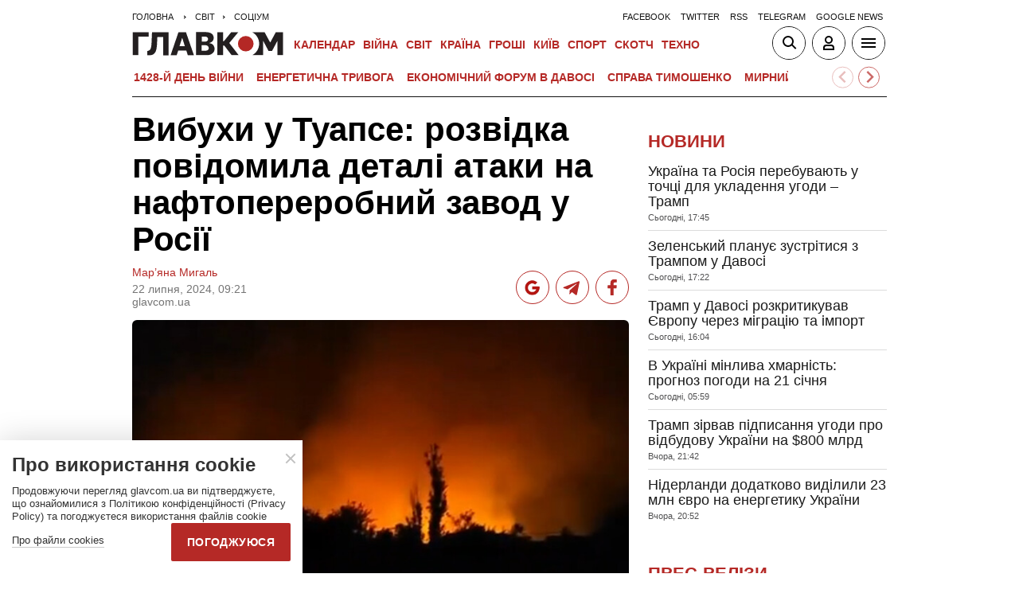

--- FILE ---
content_type: text/html; charset=utf-8
request_url: https://www.google.com/recaptcha/api2/aframe
body_size: 268
content:
<!DOCTYPE HTML><html><head><meta http-equiv="content-type" content="text/html; charset=UTF-8"></head><body><script nonce="aSurUHdXYBphGjF2RURVvw">/** Anti-fraud and anti-abuse applications only. See google.com/recaptcha */ try{var clients={'sodar':'https://pagead2.googlesyndication.com/pagead/sodar?'};window.addEventListener("message",function(a){try{if(a.source===window.parent){var b=JSON.parse(a.data);var c=clients[b['id']];if(c){var d=document.createElement('img');d.src=c+b['params']+'&rc='+(localStorage.getItem("rc::a")?sessionStorage.getItem("rc::b"):"");window.document.body.appendChild(d);sessionStorage.setItem("rc::e",parseInt(sessionStorage.getItem("rc::e")||0)+1);localStorage.setItem("rc::h",'1769014011045');}}}catch(b){}});window.parent.postMessage("_grecaptcha_ready", "*");}catch(b){}</script></body></html>

--- FILE ---
content_type: application/x-javascript; charset=utf-8
request_url: https://servicer.idealmedia.io/1607451/1?cmpreason=wvz&sessionId=697102fb-04553&sessionPage=1&sessionNumberWeek=1&sessionNumber=1&cpicon=1&scale_metric_1=64.00&scale_metric_2=256.00&scale_metric_3=100.00&cbuster=1769014011469778115885&pvid=db665203-8baf-43e2-96f6-a35b57ffc2a9&implVersion=17&lct=1768241400&mp4=1&ap=1&consentStrLen=0&wlid=df824923-2b97-43e7-bb89-8e240982f50c&pageview_widget_list=1607451&uniqId=0531d&niet=4g&nisd=false&jsp=head&evt=%5B%7B%22event%22%3A1%2C%22methods%22%3A%5B1%2C2%5D%7D%2C%7B%22event%22%3A2%2C%22methods%22%3A%5B1%2C2%5D%7D%5D&pv=5&jsv=es6&dpr=1&hashCommit=a2dd5561&apt=2024-07-22T09%3A21%3A00%2B03%3A00&tfre=3536&w=1&h=1&tl=150&tlp=1&sz=1x1&szp=1&szl=1&cxurl=https%3A%2F%2Fglavcom.ua%2Fworld%2Fobserve%2Fbezpilotniki-rozvidki-atakuvali-npz-v-krasnodarskomu-kraji-detali--1011214.html&ref=&lu=https%3A%2F%2Fglavcom.ua%2Fworld%2Fobserve%2Fbezpilotniki-rozvidki-atakuvali-npz-v-krasnodarskomu-kraji-detali--1011214.html
body_size: 896
content:
var _mgq=_mgq||[];
_mgq.push(["IdealmediaLoadGoods1607451_0531d",[
["champion.com.ua","11963754","1","Сабо назвав майбутню зірку київського Динамо","Екстренер Динамо та збірної України Йожеф Сабо вважає, що нападник \"біло-синіх\" Матвій Пономаренко зможе закріпитися в основному складі команди та має гарне майбутнє","0","","","","H033mZZzHISISe0cUxbtpzPhp4-N13D5NlOlukUd-L1KLdfngGlto9qxGjRgYmxhJP9NESf5a0MfIieRFDqB_LARROS38bjlxhGTWwwNAm_FUVxcy4qr3iQUsW-jX3-m",{"i":"https://s-img.idealmedia.io/n/11963754/45x45/423x0x1075x1075/aHR0cDovL2ltZ2hvc3RzLmNvbS90LzY4NzA0MS80OGQ1ODNmOWFmY2EyMGFlOThmM2FmYTM1MDA2ODIyYy5qcGVn.webp?v=1769014011-w2eDwtla35HVMzMvzEN8VPEF50NSugv1iIBJ709Wbd8","l":"https://clck.idealmedia.io/pnews/11963754/i/1301275/pp/1/1?h=H033mZZzHISISe0cUxbtpzPhp4-N13D5NlOlukUd-L1KLdfngGlto9qxGjRgYmxhJP9NESf5a0MfIieRFDqB_LARROS38bjlxhGTWwwNAm_FUVxcy4qr3iQUsW-jX3-m&utm_campaign=glavcom.ua&utm_source=glavcom.ua&utm_medium=referral&rid=c91a8039-f6e8-11f0-bd8f-d404e6f97680&tt=Direct&att=3&afrd=296&iv=17&ct=1&gdprApplies=0&muid=q0lPqPLDL4K8&st=-300&mp4=1&h2=RGCnD2pppFaSHdacZpvmnrKs3NEoz9rroTgLYydx17dRGCPw-Jj4BtYdULfjGweqerKel2pyrD2Ym6pyrSXGwA**","adc":[],"sdl":0,"dl":"","category":"Спорт","dbbr":0,"bbrt":0,"type":"e","media-type":"static","clicktrackers":[],"cta":"Читати далі","cdt":"","tri":"c91acbe5-f6e8-11f0-bd8f-d404e6f97680","crid":"11963754"}],],
{"awc":{},"dt":"desktop","ts":"","tt":"Direct","isBot":1,"h2":"RGCnD2pppFaSHdacZpvmnrKs3NEoz9rroTgLYydx17dRGCPw-Jj4BtYdULfjGweqerKel2pyrD2Ym6pyrSXGwA**","ats":0,"rid":"c91a8039-f6e8-11f0-bd8f-d404e6f97680","pvid":"db665203-8baf-43e2-96f6-a35b57ffc2a9","iv":17,"brid":32,"muidn":"q0lPqPLDL4K8","dnt":2,"cv":2,"afrd":296,"consent":true,"adv_src_id":12501}]);
_mgqp();


--- FILE ---
content_type: image/svg+xml
request_url: https://glavcom.ua/user/i/ico_video_w.svg
body_size: -146
content:
<svg width="26" height="27" viewBox="0 0 26 27" fill="none" xmlns="http://www.w3.org/2000/svg">
<path fill-rule="evenodd" clip-rule="evenodd" d="M13 26.5C20.1797 26.5 26 20.6797 26 13.5C26 6.3203 20.1797 0.5 13 0.5C5.8203 0.5 0 6.3203 0 13.5C0 20.6797 5.8203 26.5 13 26.5ZM10.1112 18.5036L18.7779 13.4999L10.1112 8.49618V18.5036Z" fill="white"/>
</svg>
